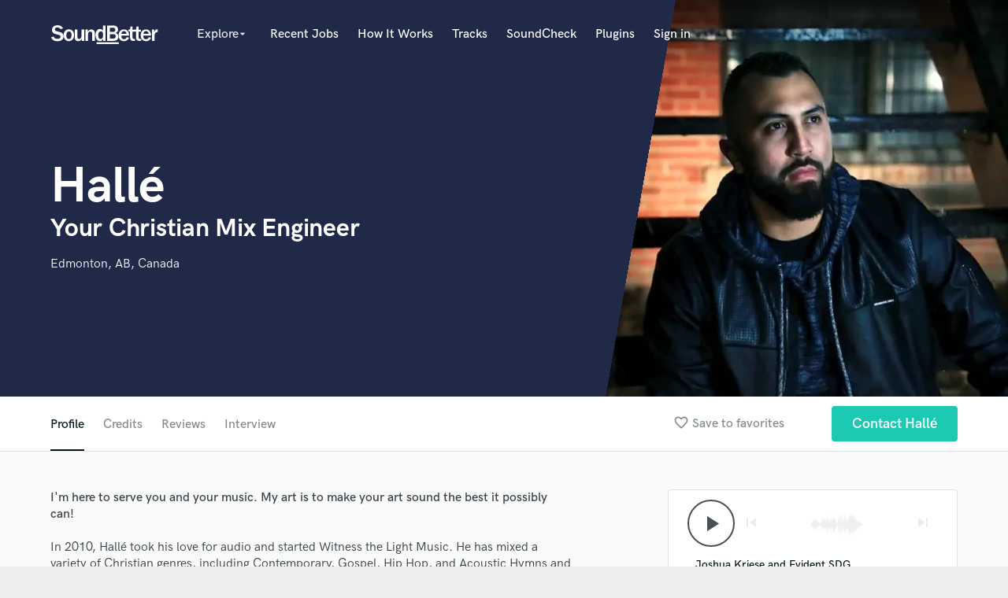

--- FILE ---
content_type: text/html; charset=utf-8
request_url: https://www.google.com/recaptcha/api2/anchor?ar=1&k=6Ldz1-ISAAAAAC-cNJnj4siHO0Gswu3die0mxASV&co=aHR0cHM6Ly9zb3VuZGJldHRlci5jb206NDQz&hl=en&v=N67nZn4AqZkNcbeMu4prBgzg&size=normal&anchor-ms=20000&execute-ms=30000&cb=6b27gapzctu2
body_size: 50366
content:
<!DOCTYPE HTML><html dir="ltr" lang="en"><head><meta http-equiv="Content-Type" content="text/html; charset=UTF-8">
<meta http-equiv="X-UA-Compatible" content="IE=edge">
<title>reCAPTCHA</title>
<style type="text/css">
/* cyrillic-ext */
@font-face {
  font-family: 'Roboto';
  font-style: normal;
  font-weight: 400;
  font-stretch: 100%;
  src: url(//fonts.gstatic.com/s/roboto/v48/KFO7CnqEu92Fr1ME7kSn66aGLdTylUAMa3GUBHMdazTgWw.woff2) format('woff2');
  unicode-range: U+0460-052F, U+1C80-1C8A, U+20B4, U+2DE0-2DFF, U+A640-A69F, U+FE2E-FE2F;
}
/* cyrillic */
@font-face {
  font-family: 'Roboto';
  font-style: normal;
  font-weight: 400;
  font-stretch: 100%;
  src: url(//fonts.gstatic.com/s/roboto/v48/KFO7CnqEu92Fr1ME7kSn66aGLdTylUAMa3iUBHMdazTgWw.woff2) format('woff2');
  unicode-range: U+0301, U+0400-045F, U+0490-0491, U+04B0-04B1, U+2116;
}
/* greek-ext */
@font-face {
  font-family: 'Roboto';
  font-style: normal;
  font-weight: 400;
  font-stretch: 100%;
  src: url(//fonts.gstatic.com/s/roboto/v48/KFO7CnqEu92Fr1ME7kSn66aGLdTylUAMa3CUBHMdazTgWw.woff2) format('woff2');
  unicode-range: U+1F00-1FFF;
}
/* greek */
@font-face {
  font-family: 'Roboto';
  font-style: normal;
  font-weight: 400;
  font-stretch: 100%;
  src: url(//fonts.gstatic.com/s/roboto/v48/KFO7CnqEu92Fr1ME7kSn66aGLdTylUAMa3-UBHMdazTgWw.woff2) format('woff2');
  unicode-range: U+0370-0377, U+037A-037F, U+0384-038A, U+038C, U+038E-03A1, U+03A3-03FF;
}
/* math */
@font-face {
  font-family: 'Roboto';
  font-style: normal;
  font-weight: 400;
  font-stretch: 100%;
  src: url(//fonts.gstatic.com/s/roboto/v48/KFO7CnqEu92Fr1ME7kSn66aGLdTylUAMawCUBHMdazTgWw.woff2) format('woff2');
  unicode-range: U+0302-0303, U+0305, U+0307-0308, U+0310, U+0312, U+0315, U+031A, U+0326-0327, U+032C, U+032F-0330, U+0332-0333, U+0338, U+033A, U+0346, U+034D, U+0391-03A1, U+03A3-03A9, U+03B1-03C9, U+03D1, U+03D5-03D6, U+03F0-03F1, U+03F4-03F5, U+2016-2017, U+2034-2038, U+203C, U+2040, U+2043, U+2047, U+2050, U+2057, U+205F, U+2070-2071, U+2074-208E, U+2090-209C, U+20D0-20DC, U+20E1, U+20E5-20EF, U+2100-2112, U+2114-2115, U+2117-2121, U+2123-214F, U+2190, U+2192, U+2194-21AE, U+21B0-21E5, U+21F1-21F2, U+21F4-2211, U+2213-2214, U+2216-22FF, U+2308-230B, U+2310, U+2319, U+231C-2321, U+2336-237A, U+237C, U+2395, U+239B-23B7, U+23D0, U+23DC-23E1, U+2474-2475, U+25AF, U+25B3, U+25B7, U+25BD, U+25C1, U+25CA, U+25CC, U+25FB, U+266D-266F, U+27C0-27FF, U+2900-2AFF, U+2B0E-2B11, U+2B30-2B4C, U+2BFE, U+3030, U+FF5B, U+FF5D, U+1D400-1D7FF, U+1EE00-1EEFF;
}
/* symbols */
@font-face {
  font-family: 'Roboto';
  font-style: normal;
  font-weight: 400;
  font-stretch: 100%;
  src: url(//fonts.gstatic.com/s/roboto/v48/KFO7CnqEu92Fr1ME7kSn66aGLdTylUAMaxKUBHMdazTgWw.woff2) format('woff2');
  unicode-range: U+0001-000C, U+000E-001F, U+007F-009F, U+20DD-20E0, U+20E2-20E4, U+2150-218F, U+2190, U+2192, U+2194-2199, U+21AF, U+21E6-21F0, U+21F3, U+2218-2219, U+2299, U+22C4-22C6, U+2300-243F, U+2440-244A, U+2460-24FF, U+25A0-27BF, U+2800-28FF, U+2921-2922, U+2981, U+29BF, U+29EB, U+2B00-2BFF, U+4DC0-4DFF, U+FFF9-FFFB, U+10140-1018E, U+10190-1019C, U+101A0, U+101D0-101FD, U+102E0-102FB, U+10E60-10E7E, U+1D2C0-1D2D3, U+1D2E0-1D37F, U+1F000-1F0FF, U+1F100-1F1AD, U+1F1E6-1F1FF, U+1F30D-1F30F, U+1F315, U+1F31C, U+1F31E, U+1F320-1F32C, U+1F336, U+1F378, U+1F37D, U+1F382, U+1F393-1F39F, U+1F3A7-1F3A8, U+1F3AC-1F3AF, U+1F3C2, U+1F3C4-1F3C6, U+1F3CA-1F3CE, U+1F3D4-1F3E0, U+1F3ED, U+1F3F1-1F3F3, U+1F3F5-1F3F7, U+1F408, U+1F415, U+1F41F, U+1F426, U+1F43F, U+1F441-1F442, U+1F444, U+1F446-1F449, U+1F44C-1F44E, U+1F453, U+1F46A, U+1F47D, U+1F4A3, U+1F4B0, U+1F4B3, U+1F4B9, U+1F4BB, U+1F4BF, U+1F4C8-1F4CB, U+1F4D6, U+1F4DA, U+1F4DF, U+1F4E3-1F4E6, U+1F4EA-1F4ED, U+1F4F7, U+1F4F9-1F4FB, U+1F4FD-1F4FE, U+1F503, U+1F507-1F50B, U+1F50D, U+1F512-1F513, U+1F53E-1F54A, U+1F54F-1F5FA, U+1F610, U+1F650-1F67F, U+1F687, U+1F68D, U+1F691, U+1F694, U+1F698, U+1F6AD, U+1F6B2, U+1F6B9-1F6BA, U+1F6BC, U+1F6C6-1F6CF, U+1F6D3-1F6D7, U+1F6E0-1F6EA, U+1F6F0-1F6F3, U+1F6F7-1F6FC, U+1F700-1F7FF, U+1F800-1F80B, U+1F810-1F847, U+1F850-1F859, U+1F860-1F887, U+1F890-1F8AD, U+1F8B0-1F8BB, U+1F8C0-1F8C1, U+1F900-1F90B, U+1F93B, U+1F946, U+1F984, U+1F996, U+1F9E9, U+1FA00-1FA6F, U+1FA70-1FA7C, U+1FA80-1FA89, U+1FA8F-1FAC6, U+1FACE-1FADC, U+1FADF-1FAE9, U+1FAF0-1FAF8, U+1FB00-1FBFF;
}
/* vietnamese */
@font-face {
  font-family: 'Roboto';
  font-style: normal;
  font-weight: 400;
  font-stretch: 100%;
  src: url(//fonts.gstatic.com/s/roboto/v48/KFO7CnqEu92Fr1ME7kSn66aGLdTylUAMa3OUBHMdazTgWw.woff2) format('woff2');
  unicode-range: U+0102-0103, U+0110-0111, U+0128-0129, U+0168-0169, U+01A0-01A1, U+01AF-01B0, U+0300-0301, U+0303-0304, U+0308-0309, U+0323, U+0329, U+1EA0-1EF9, U+20AB;
}
/* latin-ext */
@font-face {
  font-family: 'Roboto';
  font-style: normal;
  font-weight: 400;
  font-stretch: 100%;
  src: url(//fonts.gstatic.com/s/roboto/v48/KFO7CnqEu92Fr1ME7kSn66aGLdTylUAMa3KUBHMdazTgWw.woff2) format('woff2');
  unicode-range: U+0100-02BA, U+02BD-02C5, U+02C7-02CC, U+02CE-02D7, U+02DD-02FF, U+0304, U+0308, U+0329, U+1D00-1DBF, U+1E00-1E9F, U+1EF2-1EFF, U+2020, U+20A0-20AB, U+20AD-20C0, U+2113, U+2C60-2C7F, U+A720-A7FF;
}
/* latin */
@font-face {
  font-family: 'Roboto';
  font-style: normal;
  font-weight: 400;
  font-stretch: 100%;
  src: url(//fonts.gstatic.com/s/roboto/v48/KFO7CnqEu92Fr1ME7kSn66aGLdTylUAMa3yUBHMdazQ.woff2) format('woff2');
  unicode-range: U+0000-00FF, U+0131, U+0152-0153, U+02BB-02BC, U+02C6, U+02DA, U+02DC, U+0304, U+0308, U+0329, U+2000-206F, U+20AC, U+2122, U+2191, U+2193, U+2212, U+2215, U+FEFF, U+FFFD;
}
/* cyrillic-ext */
@font-face {
  font-family: 'Roboto';
  font-style: normal;
  font-weight: 500;
  font-stretch: 100%;
  src: url(//fonts.gstatic.com/s/roboto/v48/KFO7CnqEu92Fr1ME7kSn66aGLdTylUAMa3GUBHMdazTgWw.woff2) format('woff2');
  unicode-range: U+0460-052F, U+1C80-1C8A, U+20B4, U+2DE0-2DFF, U+A640-A69F, U+FE2E-FE2F;
}
/* cyrillic */
@font-face {
  font-family: 'Roboto';
  font-style: normal;
  font-weight: 500;
  font-stretch: 100%;
  src: url(//fonts.gstatic.com/s/roboto/v48/KFO7CnqEu92Fr1ME7kSn66aGLdTylUAMa3iUBHMdazTgWw.woff2) format('woff2');
  unicode-range: U+0301, U+0400-045F, U+0490-0491, U+04B0-04B1, U+2116;
}
/* greek-ext */
@font-face {
  font-family: 'Roboto';
  font-style: normal;
  font-weight: 500;
  font-stretch: 100%;
  src: url(//fonts.gstatic.com/s/roboto/v48/KFO7CnqEu92Fr1ME7kSn66aGLdTylUAMa3CUBHMdazTgWw.woff2) format('woff2');
  unicode-range: U+1F00-1FFF;
}
/* greek */
@font-face {
  font-family: 'Roboto';
  font-style: normal;
  font-weight: 500;
  font-stretch: 100%;
  src: url(//fonts.gstatic.com/s/roboto/v48/KFO7CnqEu92Fr1ME7kSn66aGLdTylUAMa3-UBHMdazTgWw.woff2) format('woff2');
  unicode-range: U+0370-0377, U+037A-037F, U+0384-038A, U+038C, U+038E-03A1, U+03A3-03FF;
}
/* math */
@font-face {
  font-family: 'Roboto';
  font-style: normal;
  font-weight: 500;
  font-stretch: 100%;
  src: url(//fonts.gstatic.com/s/roboto/v48/KFO7CnqEu92Fr1ME7kSn66aGLdTylUAMawCUBHMdazTgWw.woff2) format('woff2');
  unicode-range: U+0302-0303, U+0305, U+0307-0308, U+0310, U+0312, U+0315, U+031A, U+0326-0327, U+032C, U+032F-0330, U+0332-0333, U+0338, U+033A, U+0346, U+034D, U+0391-03A1, U+03A3-03A9, U+03B1-03C9, U+03D1, U+03D5-03D6, U+03F0-03F1, U+03F4-03F5, U+2016-2017, U+2034-2038, U+203C, U+2040, U+2043, U+2047, U+2050, U+2057, U+205F, U+2070-2071, U+2074-208E, U+2090-209C, U+20D0-20DC, U+20E1, U+20E5-20EF, U+2100-2112, U+2114-2115, U+2117-2121, U+2123-214F, U+2190, U+2192, U+2194-21AE, U+21B0-21E5, U+21F1-21F2, U+21F4-2211, U+2213-2214, U+2216-22FF, U+2308-230B, U+2310, U+2319, U+231C-2321, U+2336-237A, U+237C, U+2395, U+239B-23B7, U+23D0, U+23DC-23E1, U+2474-2475, U+25AF, U+25B3, U+25B7, U+25BD, U+25C1, U+25CA, U+25CC, U+25FB, U+266D-266F, U+27C0-27FF, U+2900-2AFF, U+2B0E-2B11, U+2B30-2B4C, U+2BFE, U+3030, U+FF5B, U+FF5D, U+1D400-1D7FF, U+1EE00-1EEFF;
}
/* symbols */
@font-face {
  font-family: 'Roboto';
  font-style: normal;
  font-weight: 500;
  font-stretch: 100%;
  src: url(//fonts.gstatic.com/s/roboto/v48/KFO7CnqEu92Fr1ME7kSn66aGLdTylUAMaxKUBHMdazTgWw.woff2) format('woff2');
  unicode-range: U+0001-000C, U+000E-001F, U+007F-009F, U+20DD-20E0, U+20E2-20E4, U+2150-218F, U+2190, U+2192, U+2194-2199, U+21AF, U+21E6-21F0, U+21F3, U+2218-2219, U+2299, U+22C4-22C6, U+2300-243F, U+2440-244A, U+2460-24FF, U+25A0-27BF, U+2800-28FF, U+2921-2922, U+2981, U+29BF, U+29EB, U+2B00-2BFF, U+4DC0-4DFF, U+FFF9-FFFB, U+10140-1018E, U+10190-1019C, U+101A0, U+101D0-101FD, U+102E0-102FB, U+10E60-10E7E, U+1D2C0-1D2D3, U+1D2E0-1D37F, U+1F000-1F0FF, U+1F100-1F1AD, U+1F1E6-1F1FF, U+1F30D-1F30F, U+1F315, U+1F31C, U+1F31E, U+1F320-1F32C, U+1F336, U+1F378, U+1F37D, U+1F382, U+1F393-1F39F, U+1F3A7-1F3A8, U+1F3AC-1F3AF, U+1F3C2, U+1F3C4-1F3C6, U+1F3CA-1F3CE, U+1F3D4-1F3E0, U+1F3ED, U+1F3F1-1F3F3, U+1F3F5-1F3F7, U+1F408, U+1F415, U+1F41F, U+1F426, U+1F43F, U+1F441-1F442, U+1F444, U+1F446-1F449, U+1F44C-1F44E, U+1F453, U+1F46A, U+1F47D, U+1F4A3, U+1F4B0, U+1F4B3, U+1F4B9, U+1F4BB, U+1F4BF, U+1F4C8-1F4CB, U+1F4D6, U+1F4DA, U+1F4DF, U+1F4E3-1F4E6, U+1F4EA-1F4ED, U+1F4F7, U+1F4F9-1F4FB, U+1F4FD-1F4FE, U+1F503, U+1F507-1F50B, U+1F50D, U+1F512-1F513, U+1F53E-1F54A, U+1F54F-1F5FA, U+1F610, U+1F650-1F67F, U+1F687, U+1F68D, U+1F691, U+1F694, U+1F698, U+1F6AD, U+1F6B2, U+1F6B9-1F6BA, U+1F6BC, U+1F6C6-1F6CF, U+1F6D3-1F6D7, U+1F6E0-1F6EA, U+1F6F0-1F6F3, U+1F6F7-1F6FC, U+1F700-1F7FF, U+1F800-1F80B, U+1F810-1F847, U+1F850-1F859, U+1F860-1F887, U+1F890-1F8AD, U+1F8B0-1F8BB, U+1F8C0-1F8C1, U+1F900-1F90B, U+1F93B, U+1F946, U+1F984, U+1F996, U+1F9E9, U+1FA00-1FA6F, U+1FA70-1FA7C, U+1FA80-1FA89, U+1FA8F-1FAC6, U+1FACE-1FADC, U+1FADF-1FAE9, U+1FAF0-1FAF8, U+1FB00-1FBFF;
}
/* vietnamese */
@font-face {
  font-family: 'Roboto';
  font-style: normal;
  font-weight: 500;
  font-stretch: 100%;
  src: url(//fonts.gstatic.com/s/roboto/v48/KFO7CnqEu92Fr1ME7kSn66aGLdTylUAMa3OUBHMdazTgWw.woff2) format('woff2');
  unicode-range: U+0102-0103, U+0110-0111, U+0128-0129, U+0168-0169, U+01A0-01A1, U+01AF-01B0, U+0300-0301, U+0303-0304, U+0308-0309, U+0323, U+0329, U+1EA0-1EF9, U+20AB;
}
/* latin-ext */
@font-face {
  font-family: 'Roboto';
  font-style: normal;
  font-weight: 500;
  font-stretch: 100%;
  src: url(//fonts.gstatic.com/s/roboto/v48/KFO7CnqEu92Fr1ME7kSn66aGLdTylUAMa3KUBHMdazTgWw.woff2) format('woff2');
  unicode-range: U+0100-02BA, U+02BD-02C5, U+02C7-02CC, U+02CE-02D7, U+02DD-02FF, U+0304, U+0308, U+0329, U+1D00-1DBF, U+1E00-1E9F, U+1EF2-1EFF, U+2020, U+20A0-20AB, U+20AD-20C0, U+2113, U+2C60-2C7F, U+A720-A7FF;
}
/* latin */
@font-face {
  font-family: 'Roboto';
  font-style: normal;
  font-weight: 500;
  font-stretch: 100%;
  src: url(//fonts.gstatic.com/s/roboto/v48/KFO7CnqEu92Fr1ME7kSn66aGLdTylUAMa3yUBHMdazQ.woff2) format('woff2');
  unicode-range: U+0000-00FF, U+0131, U+0152-0153, U+02BB-02BC, U+02C6, U+02DA, U+02DC, U+0304, U+0308, U+0329, U+2000-206F, U+20AC, U+2122, U+2191, U+2193, U+2212, U+2215, U+FEFF, U+FFFD;
}
/* cyrillic-ext */
@font-face {
  font-family: 'Roboto';
  font-style: normal;
  font-weight: 900;
  font-stretch: 100%;
  src: url(//fonts.gstatic.com/s/roboto/v48/KFO7CnqEu92Fr1ME7kSn66aGLdTylUAMa3GUBHMdazTgWw.woff2) format('woff2');
  unicode-range: U+0460-052F, U+1C80-1C8A, U+20B4, U+2DE0-2DFF, U+A640-A69F, U+FE2E-FE2F;
}
/* cyrillic */
@font-face {
  font-family: 'Roboto';
  font-style: normal;
  font-weight: 900;
  font-stretch: 100%;
  src: url(//fonts.gstatic.com/s/roboto/v48/KFO7CnqEu92Fr1ME7kSn66aGLdTylUAMa3iUBHMdazTgWw.woff2) format('woff2');
  unicode-range: U+0301, U+0400-045F, U+0490-0491, U+04B0-04B1, U+2116;
}
/* greek-ext */
@font-face {
  font-family: 'Roboto';
  font-style: normal;
  font-weight: 900;
  font-stretch: 100%;
  src: url(//fonts.gstatic.com/s/roboto/v48/KFO7CnqEu92Fr1ME7kSn66aGLdTylUAMa3CUBHMdazTgWw.woff2) format('woff2');
  unicode-range: U+1F00-1FFF;
}
/* greek */
@font-face {
  font-family: 'Roboto';
  font-style: normal;
  font-weight: 900;
  font-stretch: 100%;
  src: url(//fonts.gstatic.com/s/roboto/v48/KFO7CnqEu92Fr1ME7kSn66aGLdTylUAMa3-UBHMdazTgWw.woff2) format('woff2');
  unicode-range: U+0370-0377, U+037A-037F, U+0384-038A, U+038C, U+038E-03A1, U+03A3-03FF;
}
/* math */
@font-face {
  font-family: 'Roboto';
  font-style: normal;
  font-weight: 900;
  font-stretch: 100%;
  src: url(//fonts.gstatic.com/s/roboto/v48/KFO7CnqEu92Fr1ME7kSn66aGLdTylUAMawCUBHMdazTgWw.woff2) format('woff2');
  unicode-range: U+0302-0303, U+0305, U+0307-0308, U+0310, U+0312, U+0315, U+031A, U+0326-0327, U+032C, U+032F-0330, U+0332-0333, U+0338, U+033A, U+0346, U+034D, U+0391-03A1, U+03A3-03A9, U+03B1-03C9, U+03D1, U+03D5-03D6, U+03F0-03F1, U+03F4-03F5, U+2016-2017, U+2034-2038, U+203C, U+2040, U+2043, U+2047, U+2050, U+2057, U+205F, U+2070-2071, U+2074-208E, U+2090-209C, U+20D0-20DC, U+20E1, U+20E5-20EF, U+2100-2112, U+2114-2115, U+2117-2121, U+2123-214F, U+2190, U+2192, U+2194-21AE, U+21B0-21E5, U+21F1-21F2, U+21F4-2211, U+2213-2214, U+2216-22FF, U+2308-230B, U+2310, U+2319, U+231C-2321, U+2336-237A, U+237C, U+2395, U+239B-23B7, U+23D0, U+23DC-23E1, U+2474-2475, U+25AF, U+25B3, U+25B7, U+25BD, U+25C1, U+25CA, U+25CC, U+25FB, U+266D-266F, U+27C0-27FF, U+2900-2AFF, U+2B0E-2B11, U+2B30-2B4C, U+2BFE, U+3030, U+FF5B, U+FF5D, U+1D400-1D7FF, U+1EE00-1EEFF;
}
/* symbols */
@font-face {
  font-family: 'Roboto';
  font-style: normal;
  font-weight: 900;
  font-stretch: 100%;
  src: url(//fonts.gstatic.com/s/roboto/v48/KFO7CnqEu92Fr1ME7kSn66aGLdTylUAMaxKUBHMdazTgWw.woff2) format('woff2');
  unicode-range: U+0001-000C, U+000E-001F, U+007F-009F, U+20DD-20E0, U+20E2-20E4, U+2150-218F, U+2190, U+2192, U+2194-2199, U+21AF, U+21E6-21F0, U+21F3, U+2218-2219, U+2299, U+22C4-22C6, U+2300-243F, U+2440-244A, U+2460-24FF, U+25A0-27BF, U+2800-28FF, U+2921-2922, U+2981, U+29BF, U+29EB, U+2B00-2BFF, U+4DC0-4DFF, U+FFF9-FFFB, U+10140-1018E, U+10190-1019C, U+101A0, U+101D0-101FD, U+102E0-102FB, U+10E60-10E7E, U+1D2C0-1D2D3, U+1D2E0-1D37F, U+1F000-1F0FF, U+1F100-1F1AD, U+1F1E6-1F1FF, U+1F30D-1F30F, U+1F315, U+1F31C, U+1F31E, U+1F320-1F32C, U+1F336, U+1F378, U+1F37D, U+1F382, U+1F393-1F39F, U+1F3A7-1F3A8, U+1F3AC-1F3AF, U+1F3C2, U+1F3C4-1F3C6, U+1F3CA-1F3CE, U+1F3D4-1F3E0, U+1F3ED, U+1F3F1-1F3F3, U+1F3F5-1F3F7, U+1F408, U+1F415, U+1F41F, U+1F426, U+1F43F, U+1F441-1F442, U+1F444, U+1F446-1F449, U+1F44C-1F44E, U+1F453, U+1F46A, U+1F47D, U+1F4A3, U+1F4B0, U+1F4B3, U+1F4B9, U+1F4BB, U+1F4BF, U+1F4C8-1F4CB, U+1F4D6, U+1F4DA, U+1F4DF, U+1F4E3-1F4E6, U+1F4EA-1F4ED, U+1F4F7, U+1F4F9-1F4FB, U+1F4FD-1F4FE, U+1F503, U+1F507-1F50B, U+1F50D, U+1F512-1F513, U+1F53E-1F54A, U+1F54F-1F5FA, U+1F610, U+1F650-1F67F, U+1F687, U+1F68D, U+1F691, U+1F694, U+1F698, U+1F6AD, U+1F6B2, U+1F6B9-1F6BA, U+1F6BC, U+1F6C6-1F6CF, U+1F6D3-1F6D7, U+1F6E0-1F6EA, U+1F6F0-1F6F3, U+1F6F7-1F6FC, U+1F700-1F7FF, U+1F800-1F80B, U+1F810-1F847, U+1F850-1F859, U+1F860-1F887, U+1F890-1F8AD, U+1F8B0-1F8BB, U+1F8C0-1F8C1, U+1F900-1F90B, U+1F93B, U+1F946, U+1F984, U+1F996, U+1F9E9, U+1FA00-1FA6F, U+1FA70-1FA7C, U+1FA80-1FA89, U+1FA8F-1FAC6, U+1FACE-1FADC, U+1FADF-1FAE9, U+1FAF0-1FAF8, U+1FB00-1FBFF;
}
/* vietnamese */
@font-face {
  font-family: 'Roboto';
  font-style: normal;
  font-weight: 900;
  font-stretch: 100%;
  src: url(//fonts.gstatic.com/s/roboto/v48/KFO7CnqEu92Fr1ME7kSn66aGLdTylUAMa3OUBHMdazTgWw.woff2) format('woff2');
  unicode-range: U+0102-0103, U+0110-0111, U+0128-0129, U+0168-0169, U+01A0-01A1, U+01AF-01B0, U+0300-0301, U+0303-0304, U+0308-0309, U+0323, U+0329, U+1EA0-1EF9, U+20AB;
}
/* latin-ext */
@font-face {
  font-family: 'Roboto';
  font-style: normal;
  font-weight: 900;
  font-stretch: 100%;
  src: url(//fonts.gstatic.com/s/roboto/v48/KFO7CnqEu92Fr1ME7kSn66aGLdTylUAMa3KUBHMdazTgWw.woff2) format('woff2');
  unicode-range: U+0100-02BA, U+02BD-02C5, U+02C7-02CC, U+02CE-02D7, U+02DD-02FF, U+0304, U+0308, U+0329, U+1D00-1DBF, U+1E00-1E9F, U+1EF2-1EFF, U+2020, U+20A0-20AB, U+20AD-20C0, U+2113, U+2C60-2C7F, U+A720-A7FF;
}
/* latin */
@font-face {
  font-family: 'Roboto';
  font-style: normal;
  font-weight: 900;
  font-stretch: 100%;
  src: url(//fonts.gstatic.com/s/roboto/v48/KFO7CnqEu92Fr1ME7kSn66aGLdTylUAMa3yUBHMdazQ.woff2) format('woff2');
  unicode-range: U+0000-00FF, U+0131, U+0152-0153, U+02BB-02BC, U+02C6, U+02DA, U+02DC, U+0304, U+0308, U+0329, U+2000-206F, U+20AC, U+2122, U+2191, U+2193, U+2212, U+2215, U+FEFF, U+FFFD;
}

</style>
<link rel="stylesheet" type="text/css" href="https://www.gstatic.com/recaptcha/releases/N67nZn4AqZkNcbeMu4prBgzg/styles__ltr.css">
<script nonce="l3r6p6Ase_qd9eLDXo8xng" type="text/javascript">window['__recaptcha_api'] = 'https://www.google.com/recaptcha/api2/';</script>
<script type="text/javascript" src="https://www.gstatic.com/recaptcha/releases/N67nZn4AqZkNcbeMu4prBgzg/recaptcha__en.js" nonce="l3r6p6Ase_qd9eLDXo8xng">
      
    </script></head>
<body><div id="rc-anchor-alert" class="rc-anchor-alert"></div>
<input type="hidden" id="recaptcha-token" value="[base64]">
<script type="text/javascript" nonce="l3r6p6Ase_qd9eLDXo8xng">
      recaptcha.anchor.Main.init("[\x22ainput\x22,[\x22bgdata\x22,\x22\x22,\[base64]/[base64]/[base64]/[base64]/[base64]/[base64]/KGcoTywyNTMsTy5PKSxVRyhPLEMpKTpnKE8sMjUzLEMpLE8pKSxsKSksTykpfSxieT1mdW5jdGlvbihDLE8sdSxsKXtmb3IobD0odT1SKEMpLDApO08+MDtPLS0pbD1sPDw4fFooQyk7ZyhDLHUsbCl9LFVHPWZ1bmN0aW9uKEMsTyl7Qy5pLmxlbmd0aD4xMDQ/[base64]/[base64]/[base64]/[base64]/[base64]/[base64]/[base64]\\u003d\x22,\[base64]\\u003d\\u003d\x22,\[base64]/J3LCh3/[base64]/[base64]/Dq8OGPsKhw7ZbQmbCqQAKWMO4w7DCvMKLw4zCqsKHwq3CksOZNhzChsKNbcKywpbCmQZPMMOOw5rCk8KGwo/CokvCsMOBDCZaTMOYG8Ksaj5iTcOYOg/ChsKlEgQ9w58fcnNSwp/CicOEwpjCtcOpaQpswoMjwrc7w7fDsxYXwrUowoHCiMOtWcKnw7bCgnDCiMKrOjYgVsKPw73Co3w0SS/Dqk/CqThIwpfDgcKnRDnDlCMaEMOewrHDtGDDs8Olw4dlwqdvcW8GHlQLw7nCgMKPwp1vPVvDiwPDjsOew4fDuRbDnMKmCRvDicKaFcKlE8KyworCnybCh8KSw6nDqA7Dr8OAw4TCssKCwqsJw64fUsOFfB3Ct8OKwrXCp1rCksO/w7/DlC0UFcOgw7HDlAvDt3bDl8KaA2XDjDbCtsOzZF3ClmYAAsKAwprDmwEZXibCgcKzw543flkCwrTDjT3Ck38hJGdDw6fCki1ibWFFFCTChHBww5vDhkHDmwTDq8KIwrDDtmsQwodmV8Oaw5PDk8K4wpfDql8Twqlfw5DDssKPKVgzwrzDhsOcwrvCtSnCoMO/BTdQwq9nfxEzwpnDjk4lw6Nuw6QybMKNW2IVwp14CcOcw58nIsKwwq7Cq8OGwqQZw5DCgMOacsKsw6LDjcO6FcO0YMK7w7YxwpvDpxFFJWTCjx5TJkfDmsK/wrnDssOowqvCgMOowoXCuUJIw4PDp8KXw5PDvBF+N8KcUjUGVwXDkm/[base64]/DoUHDhMKZwojDtCQ3w59mw7rCpSjCm8O/wpZCZ8KhwrbDvMOVKBnCkR4cwq3CnDcAV8KfwolFXUPDiMOCUHzCv8KlC8K1TcKVL8K8DynCkcK+woDDjMKEw4TClnNFw5RAw4JqwoAUUMOwwrYoPDjCu8O7ZyfChiEmPRIxEQLDlsKlwpnCmsO6wpDDs1zDvRM+Gg/CgDtXV8Klw6jDqsOvwqjCpMOaJ8O4aTjDv8KWw7Q/w6RMIsOdeMOqYcKrwp1FKDJmQMKoYMOEwqrCsUBOC1bDtsOvKzJWdcKXecOjCAF/KMKkwo91w5FkO2XCqk89wprDtRBQVA1rw4LDvMKewr4mIHvDosOXwokxfBp/w50kw7NoHcKpYQTCj8O3wq7CsT8NI8OgwosWwqIzdMK1IcO0wolKO0giNMKlwrDCuA7CgiQEwqF/w7jCncKxw5RNVE/Ck0t8w6AVwp/[base64]/w5jDg8KtwoMiDmXDuS/Dg8OBLD3DusOVwrE1E8OZwp/[base64]/DoGoQwrhlNm7CvsOvwrxdwr15w5odwrfCpRfDmsOXIhDDnm0uGTHDlcOXw5LChsKWSmx/w53Dt8KqwpZIw7Q1w7N3O2TDvmrDvsKowpjDk8KEw4gnwqvCuE3CoRAZw5rCmsKXXB9sw4IGw5XCkmMTW8OBVMO/VMOMUsOdwrjDt3DCtsONw5fDm244C8KLD8O5IE3DmjF/[base64]/Dpw4aw4I5w5PCjEYGw4HCl8K4wrHDnjvDoWvDqx7ClEoiw53Ct2Y6K8KldQnDqsOTX8KMw5vCjGkQecOmZUjCm2vDoEwow4Azw5LCoznDsGjDnWzCh3RHRMOMAsKlesK/eSPDkcKqw6t9wobCjsO/wrPCosKrw4jCr8OrwrfDp8OAw4cRMnF7V1DCq8KQFXxHwoI/wr9ywpzCmzHCqcOiIHbCkg3CmXHCpm5nbgrDpRMBfhJHwqs5w5xhYCnDisK3w73DmsOJTRdcw6R0AsKCw6IywqJYUMKAw5jCpRwmw5h0wqDDoQhuw5B/w67DpDHDn3bCkcOTw6bCrsKSNMO0w7fDlHMkw6gDwoN/wptgacOGw7pzBVN5DgbDk0LCtcOww5TCvzbDjMK7MzPDmMKfw5zCrcOGw5rCssK3w78xwpgEwpBZagNTw5xqwpEOwrrDmXXCr2ATDChywoPCiDNvw6PCvsO/w5fDiBA9KsOnw7YPw6/DvcO3acOCFBfCkCbCiW3CuSIlw75PwqHDkhAEYMOPWcO/csOfw4ZYPU9WMQTDlcOkQngMwqLCnlzDpy/CkMOUSsKww5kFwr9twoQOw7XCkgvCpgQqZR5sR3rCmB3CpB/DuGRpH8OPwqMvw6fDkFfCpsKZwqbDiMKrbFDDv8Odwr09wqHDkcKjwrU7asKbR8Otwq/CvMOxw4pgw5QeBcK2wq3CmMO+EcKaw7I1G8K/wo5QSDnDqivDkMO3bsO7SsO0wrfCkDA5XsOUe8OpwqN8w7Buw7Znw7FJAsOlXEDCsl44w4I0WFlbFmHCrMK/[base64]/w7HDlVnCrcKzw7g3w4MswqEALcO8wq0Iw7Ucw7vDvnFDOcKFwrwFw7NmwpvDsVd2bVDCjcOebzUbw4zCpsO6wr/CtEjCtsOCOFFeYmNow7s5wrLDm0zCtEs8w693X2LCr8KqRcOQZcK6wobDocKfwpDCvxrChz0Lw6XCmcK1wqlCOsKsKmbDtMOzc0XCpmx6w7QJwp40F1DCnnNswr3CkMK3wqI1w50JwqXCtU18ScKJwpYfwoVYw7UIdS/CqXDDtSBZw7LChsKiw5TCgX4QwpdaOhzDjRbDiMKKdMOhwpPDgG3CjMOrwpVywpkPwoxcHFHCuwgqKMOTw4QRSFfDocKBwoh/w7sbP8KveMKBbA9owpJswrp8w4Iywoh5w6U9w7fDqcKmGcK1RcOUwoY+YcKdW8Omwq9BwoHDgMOYw5zDlz3Dq8O8OiAnXMKMworDoMOnP8O/[base64]/UsKtw5Y6fFfDsS/Djm3DtcO4w6fCiyIjw5vDr0nCtETDqsK3NcK4a8KywrbCpsOqd8K8w6zCqMKJFcKhw7xPwrYRAcOFNcKBQsO5w40seFrClsO3w5TDnkxPUl/CjMOsf8O/woh+N8O+w4DDv8K+wpHClMKYwr/Cky3DvsO9WsKYJMKobsOYwogNOcOmwogvw7Zpw54bSGrDksKwHcOeEFPDmcKsw77CvX8ywqY/AlouwpbDkRzCl8KWw5EcwqNZPmPCvcOpQcKpTzs2M8O6w77CvFnDpGnCt8KBV8K3w4Zvw5HDvHg3w71dwovDvsO8dD40w4BVHMKlEsOjEDRFw7fDlcOyeA5Hwp/CoW0jw7lEMsKywqpkwrFNw6QOP8K6w5I9w5kwXyBnTsOcwr4swoTCqCooVkvClht+wofCvMOOw6AAw57CsVFODMOOdsK3fWsEwpw8w6vDlcOmD8O4wqoywoMdJsKVwoAlXxg7YsKqB8K8w5bDh8ORFcOYRFnDsnohGSAHWWZowr7CtMO7DcKECsOWw5/[base64]/w6J6woHCksO3w7XCt8O7wr3CkcOKBXfDhQUKw6hywofDqsKGQEbCqnhXw7cxw6LDosKbw6TDnEFkwo/Cizd+woUvVAfDlcKTw6LDksO2AhpaZXlMwqnCisOHNkHCoSBTw67DuENMwrTDrsO0ZlLDmzjCrWTCpQXCn8KwWsKrwroOHcK6QMOpw68ZRMK/wpN/[base64]/YcKOCn9TwptyVsOMwoHCicKsWzdnw4luw6nCoUjCscKqw7g9HQTCpcKtw4zCiglyYcKxwrfDl0HDpcKIw5J1w45xZ1DCpsKkwo/[base64]/Dpi7CocOUw63CsTEvasOQw7vCiMOkGVTDpcO5wqEYwqrDmsKgMMOmw7zDlMKPwpbCosORw7DDqMOHE8OwwqDDo3JMY0HCkMKVw6HDgMOwDRwVMsKdeG5fwpU1w6HDmsO0woLCo1nCh1QUw4ZXKsKLA8OEeMKDwqsUw7HDpH8cw4xuw4/[base64]/[base64]/[base64]/[base64]/DpW50w5ESJcKdw6LCnMOFw4x6G8Oiw5vCgAHCiXYxAFojw7gkUG/[base64]/CuEXCuTzCtsKLSMORw5DCiS10w6shw4gqwrdEwq5nw4pFw6YPwpjCkkPClDTCtEPCmV5rwr1Ha8KIwpJSBDBuHw4mwpBrw7MOw7LCl1IbMcKiasKUAMOSwr3CgFJ5OsOKwqvCtsKQw4LCt8KJw7PDviJHwpU8TRHCk8OIwrF3E8KQAnBJwo56Y8OGwoLDlTgpwrjDvm/DuMOkwqoRHmnCm8Kawq8MGTzDmMOJWcOBZMK/woBXw7VmdAvDocO1CMOWFMOQM27DgVsWw7LClcOWTFnCgTzDkXRNw6TDhylbJ8K9N8OVwqTDjV40wrjClHDDp1jDulDDr0jDoj3DkcK/w4pXe8KYIXHDtj3Cl8OZc8OrUUTDkUzCglHDkSrDncK8GSE2wq0Ew5nCvsO6w5DDsz7Cr8O/w5PDkMO1VyvDpirCpcOufcK8fcKIBcKYIcK9wrHDksOPw5wYIQPCuzXDvsO6T8KOw7rCh8OcAn8HdMOKw51sTyg/woReJB7CsMOkJ8ONwqIldsOlw4xzw5nDjsK6w5nDjMKCwrLCscORah/CjgkawoLDszPCjGLDnMKcAMOJw750BsKGwpZqNMOvw4x3OFw/w5cNwofCjsKjwq/Dl8KDXzQNDsOvwoTCn0fCk8OEZsKWwqnDocObwqvCshDDlsOdwo5LAcOHBUInJMO/aHnDlV40ccOfKMK5wrB8YsOjwp/[base64]/[base64]/DjcOEJ8OgKsKPUVIbViohGMOFw5ckCgjDlsKtTcKfRMKOwpPCrMOswoB+GcKpDcK6HWFHdMKgWsKdGcK7wrY3OsOTwpHDjsO6Vk7DjW/DjMKNH8KawpYXw5HDl8Omw4HDucK1C1LDgcOnAmvDncKTw57ChsK4YnXDrcK9UcO+wpc9wqHCt8KGYyPCv0MhbMK2woDCgD7DoGh8a3zDi8OdRHrCnn3Ci8OqEyI/GHjDhh3CksKJRBfDrk/DjcObfsOgw7QSw5vDvsOJwqlWw7bDiiprwrzCnhzCrwbDl8O4w4VAXC/Cs8KAw5PCu0/[base64]/wqwHOXE0WcOQE8O1wo/Ch8KQIAnCkBhlIyXDtj3DrU/CisKKP8KOWx7CgDB5MMOGw4vDucKBwqEGTGM5wp4teCrCt29owpAGwq1zwqjClFnCmMORwqXDtw3DvVJYwq7ClcKKJMK1S3/Dv8OYwrtmw7PDtjM/S8K2RsOuwpISw696wrI/HsKefDkUwpPCvcK0w7PCtXbDs8K5wrMBw5cyUXAKwrsmdGpDIsKcwp/[base64]/KEPDt1bCi3vDkUwiw6XDqMOBRsKvwo3Dh8Ogw7fDhW8hw53DqnLDsDbCsjV2w55nw5zDocOYwq/Dm8OoZMKtw77Dq8OGwprDi1hjOCnCs8OcQcOPwoQmJn9nw69GV0nDosOlwqjDmMOLFWbCtRDDp0TChMONwpsATQ/DnMOqw5VfwpnDr0UkasKNw40PazvDhnpMwp/CtsOEHcKiZMKawpYlY8O/w53DiMO7w6ZIY8Kfw5XDlDtnQ8OYw6DClEvCg8KUfFV1U8OOBMKFw5NKJMKIwr0tWFgZw5Y2wqELw67CikLDnMKVM2oiw5RAw6kvwp5Cw6FhN8KCc8KMc8OFwrYcw5wZwrfDmm8pwod1w6nDqwPCjiNYdhFqwphxdMOUw6PCmMO4wq/[base64]/Cn8KYSxfDqwnCrmw5wpnDrDtXfcKNwrzCsTrCgUtawpwiwqHDjWPCgTDDs0fDlMOJAMOSw59vfcKjMl7DhMKBw6DDoi5VNMKKwqLDtVDCqXNZP8K0Ym7DmcKmcxjCji3DiMKjT8Orwqp7BgLCuyPCvz5uw6LDqXHDoMOIwpcINxB/VwNadw8MPMOXw6MmfWPDtMOKw5bDqMO1w4fDvl7Dj8Kpw4XDl8OYw40sYUrDuWdZw7LDn8OJBcO5w5/DqnrCpFgaw5AxwogyMMOVwonCgsOOEQt3DBDDqBp2wpPDl8KIw7lCaVXDlGAEw5t/Z8K6woDChkUOw6Q0dcOWwosjwrwGTT9hwogTMzUqIRfCiMOAw7A5wozCkHAgJMKVZ8K8wpsTBDnCjxZfw4p0QMOBwoh7IlHDlsOzwpcaZ1Mbw6jDgRI/VF5DwpU5S8KdesKPL1ZiG8O7LwLCn2vCqQd3ByB+CMOUw57CqBRYw6o/WWs6wpMkaR7DvVbCqsOoQQJ4aMOPXsOJwrkDw7XCicKmZDVvwpzCg1B7wr4yP8OXWDMldCZ4RsKiw6fDoMO6w4DCusOHw45XwrxnShfDmMK8clXCvRttwps4WMKtwrfCm8KFw7PDgsOcw6wowpkrwq/[base64]/wobCncOUbBfDt8K9wqbCshgmw5lRwq7DsR3DrVrDhcO3w4vCvHgaXGJiwqNXIUzDr0bCnWdMDH5MScKbXMKlwoPCvEA0FyDChMO7woLDqXXDocKZw5rDkCpuw6lUYsObCwZbNsOOb8Oww4/ChQvCnnh/MU3Cu8K8HUECbgZSw4fDjsOfGMOdw48Gw6E3M1tCU8KKbsKVw6rDo8KnM8KUwrAPw7PCpynDocKow7vDs0EOw7Ibw6zDiMK1JXY+JMODPcKAUMO9wotUw7osKSzDu3c4D8KkwrEtwpLDhzjCowDDnQfCocOzwqfDgMO6ehkULMOFw5DDpsOBw6nCicOSdHzCvF/Ds8ObWMKlwoJnwrfCksKcwoYBw5AOcWg4wqrCmsOyUMOYw5huwqfDv0LCpBXCk8Odw6nDksO+esKtwr81wr7CtsO9wowwwpDDpjHDuUjDrWoPwpPCgW7DrSNtV8K1T8O7w5xjw6PDs8OGdcKRCndIcsK4w4TDtcOEw6vDucK5w77ChcOsf8KkFT/[base64]/[base64]/DrMOoRVpNGMKkwowvw6/CkMOmH8OSw73Cu8KZw5JAZXF3wq/CjivCh8KBwqvCoMK5FsOVwp3DrTpaw7HDsFo0wpzDjm0rw7ITwrPDoGxrwqgfwp/CnsKfZD/DsmXCgCHCsSEnw7zDiU/DoxrDtHfDo8KRw5TCv34qbsOJwrfDpxNVwo7Dh0bCgXjCqsKeXMKpWUfCgsOxw6PDj0rDlRVwwoZHwr/CsMOoKsKNAcOkccODw6tuw6Fxw5kgwpUww5/Cj3TDl8K+wqHDjcKtw4PDrMOVw51XBhfDjVFKw51EGsOjwrRfd8O6Rz1OwqIwwpJywqzDjHvDhjvCnl/[base64]/wrzDsA1sNMObWzjDqMKPwqXCo8OfwqLDtcO2w5XDuiDDssO9NsKdwqB3w4vCmnbDu1HDvA8fw5lMVsKlHG/[base64]/Dphs0w4ltwq4Mw5F/[base64]/[base64]/[base64]/CgMOScj7Cm8OUwoMUw49Iw7LDkVpLw64xfVg0w5jCnB4LJW9Yw7TDp3JKY03DtcKlUgDCm8Kpwqwew60QXsKlfThnZ8O1HX0iw6NrwqI/w6DDj8Ohwp8tOQdpwpR5E8OqwofCmm9KTANEw65PInjClMKkwodYwoQfwo7CrcKaw7hsw4hhwpTDpMKcw53DpUXDscKHRzJNInx3wq54woBte8Ojw7TDiB8sZgrDhsKnwpNvwpEsQsKcw6RVfVzCgSF1woZ9wrbCvD7DgAg0w4PDuEHCnTnCrMOzw4o5OyE/w7F9G8KLU8Kkw7PCqG7Cs0rCkxzDtsOUw6/[base64]/DlVhSU8KwwrVMwq3CqcKow7rCrnjDkcKpw49kYj3DgsOFw7fCjU/[base64]/CrsOnw5duSnEMHcOxw4ReLMKmd8OhUxPDoFVbw5XCg1LCmcKGEF/Dl8OfwqzCkEIxwrTCj8KxQcOcwpjCoEUZKwzCp8KAw6TCucK/JylZbw82dcKvw6jCrsK8w4/Cg3/DlBDDrsKAw63DulBpYcKySMO4aw0PVsO4wr9hwo9ISlXDsMKdbSwQd8KLwpDDhkVqw5VbV081GhPCqmbCtMKOw4TDh8OZHAXDosK0w43DmsKYGQVhB2XCm8OKQ1nCgUE/w71CwqhxC3nDpMOmw65TP0c5A8Ojw7waF8K+w6hcH01bKQLDlQQqdsONwok6wpbCvV/[base64]/CpyzCjMKHdcKaKW0Hw4vCrsKyw74fKMKQw7zCpz7DmMKKMcKpw5J3wrfChMKBwqbCgSswwpIuw43Dt8O4McKrw7/Cr8O/[base64]/CgsKWw4PCs8K7w5/CgA0NP8OTHUPDkC5pwpnCkcOdbsOwwqPDqSLDpMKjwo5EOcKVwqjDi8OnSyo4ccKOw4bCuFJbU1Jwwo/DisKMwp1LeT/CtsOsw6/DjMOywoPCvB0+w6Rew4DDlTbDmMOGfiwWCmxBw65DfsKow7Aufm7DnsKkwoTDkUh7EcK2BMK8w7U/w752BsKVS23DhylOIcOPw4hYwpwdWHV9wp0KTXbCrTLDucKbw5pQMsK0dEHDlcOBw6vCpi3Cm8Obw7TCg8OBY8ORIhjCqsKAw7TCoB4EI0fDvnHDmh/Du8KhMn1ZQMKxEsOZKXE1AzQKw7NGZFPCm2gsImVFfMOJfxjCv8O4wrPDuDsHCMObYx7CgzvDjcKTHmhbwpVoE3rCu1YYw5nDthjDr8KgWh3CqsOvw5kSPcKsWcO0XH/CvRgvwoXCgDvDs8K8w7/DoMKOOwNLwqhWw74ZAMKwKcOywqHCjGsew73DhBdpw4LDnwDChEc/wowpSMOKD8KSwoMnMDvDvRw9KMK1LW/CjMKTw7NfwrpDw7Jwwr7DqMOKw6/Cl0PCgVFCAsOHEk5MeG7Cp2NUwoXCoAjCrsOGDBc+wowgK117w4zCgsOzOVnCkkoPRMOjL8K/IsOxccOgwrdZwrnCpGMTLXHDjXvDq0rCnWROC8Kpw55cFMOSP1wCwqzDpMK4HHZKbsOSIcKAwonCoz7CiwRzP31hwpXCmErDuDHDnEN0VURywrbCnmXDjMKHw7J0wo1VZ1VMw6AiM2tcGsOvw61kw5NAw64GwqbCvcKTwovCtwTDrzLDjMOWVERtZlDCgMOOwo/[base64]/wpwgw7kQRSgywpwNLnPClnjCsE97wr/CpsKTwrJrw7vCqMOYRGlkb8KbK8ObwqV8X8OAw51WFndgw6zCmSdkSMODaMKFK8OZw5w6c8Kxw6DCkSsVOAYAR8OwGcKUw7oFLErDtGInJ8O8wqbCklzDjh99wpbCiCPCjsKowrXDnBgNA2BNKcKFwpEpL8OXwp/Dm8KZw4TCjUZzwot4agEtR8OzwoXDqGlofcOjw6PDjk08BVnCkTM2dcO5DMO1cBzDgcOrcsK+wosDw4TDki/DgAdZPzVMK3fDs8ONE1TCuMKFAsKRMG5GNcK+w6NuQcK3w5RGw6TCmEPChsKdYXDCkAHCrQXDlMKAw6JYW8KhwqDDt8O8FcOQw4TDlcOUw7Rnwo7DucK1BzcvwpfDq3waOSfCr8OtAMOUFC0LRsKKN8K8ZV0xw40wHj/[base64]/Cl8O0J8OWw7nCrSvDpsOVwpU2wrkow6YWO8KtBSLDtsOxw4DCjsOYw5MPw7chERbCqHtHT8OJw6/CqE/[base64]/Dswhiw67Dlgwyw4/CsC/Dgl9twqR9TxsfwrMxwopdFwDDgH55e8Ozw40pwqDDpsKiIMO3e8KDw6rDlcOAGEB0w77DkcKEwpBpw5bCj1DChMOQw7F6wpRbworDksKIw7USEzfCngodw7kFw5DDv8O5wpc0OCoXw5VLwq/DvlfCh8K/[base64]/Dk2vDjMK6ZMONXsKrwop4CsOEfsOWw5t8wqrDshsjwo4DM8KHwq3Dg8OGbcOMV8OROzjClMKdasO4w6lewogOH1lCUsKewo/DuTvCsETCjG3DisO+w7R0wrRbw53CsUJIU3sOw7NnShrClVomfg/CiD3CjzUWDCAuWQzCs8Ope8OZLcOqwp7CuiLDisOEPMO6w60Wc8OFSgzDocK4ADh4d8O+UU/DusOdAB7CkcK2wqzDksOfPMO8AcKNRwJ+IBjCj8KLMyfCh8KTw4/CusO1UwLClwIzJcKVOF/DvcOIwrEmcMKpwrM/I8K4RcK5w77DhMOjwqbCjsOnwp5ObcKGwrZhGiouwqrCj8OaOxlAdQ82wqYBwr4xdMKIYsKzw6dzP8K/wrY9w74kw5bCvXgjwqFnw5olDnQVw7DDsERXUcOSw71Lw6Qww7hRScO8w5XDmcKnw5k8YsOJHEPDkxrDnMOewoPDiFPCjWHDssKgw7LClyrDogfDqgvDv8KPwoLCmcOhAMKWw58DH8OkfsKPGsOhLsK0w6s+w58yw5TDocK1wphkNcKuw5/Dvz5OZsKLw7o5wpoow4A5w61gU8KoF8OQAcK3DRw/LDklYQbDnhnDgsKhLsO9wqp0Tyg+ZcO3wpHDpxLDtwNKCsKKw5jCscO7w4LDncKrKcOSw5PDigHCnMOKwrLDvEo8J8OIwqhEwpt5woFVwr0fwp4twplUJ3l5XsKgaMKdwqtiTMKmw6PDlMOHw6/DtsKfMMK2ODTDm8KeUQ97NMOkUiHDr8K7SMOQBAliE8KVDHMmw6DDvQAlVcKBw7gHw5TCp8KiwrzCmcKxw4PChD/CiUDClsK3PAUZX3MRwqfDikjCkULCgRXCgsKJwoYywrQtw61QfG4NVxrCjgctwo8LwpsPw4nDuHbDmxTDnMOvCXN7wqPDocO4w77DnRzCvcKOCcOOw5Eew6AxZiUvZ8KcwqjChsO1wozDnMOxI8OJNTvCrzRhw6/CusK5PMKMwpFIwpkFJcO3w4QhTlLCm8KvwpxJasOEFzLClsKMCgQnKGFGWjvCoUFZbWPDncKcV2tfQMKcX8K0w5/DuV/CsMO+wrQRw7bClk/CkMOwBjPCr8OESsOKU0XDgzvDgBBewo5Qw7hjw4PCvUbDmsKsYlnCq8O3Q0rDoSfDs3Ufw5bDniMZwpxrw4HDgF8PwrosN8KzCMKuw5nDi38CwqDChMOZYcKlwplrw45lwonCjmFQJBfDpTHCqMKDwqLDklTDqnprYkY/T8K0wo0zw57CuMKNw6vComTDujdXwqVGdMOhwqDDp8Kqwp3DsyUbw4VpMMKRwqzDhMOgdn4fwrstKsKxJsK1w6o9dj3DnUtJw7TClcOZenQOa0bCk8KVVsOSwojDl8KhHMKew5gxA8OqfD3DmFXDtMKZYMO2w4LCiMKCwqo1W3wvwrtWWSnCkcOGwrg/CxHDji/DosKLwrFtdyUlw7fDpgpgwqYuBw7DjMONw57DgGxVw5Bwwp7CoRXDoCF/w6DDry/DnsOIw5Y/YMKIwo/DvDTCgGfDgcKDwpQKURgbw7Uzw7Q2bcOeFsO3wofCqx/DkVTCncKDFz9gasK0wrXCpMO9wpzCv8KsJzojSBnDkyLDr8K9YCsMf8OyWMOHw5vDvMO8G8Kyw5EHQsK8wqNHFcOqwr3Dqxt8wpXDlsKyV8Ozw5kawolcw73CncOPDcKxwp9GwpfDnMOXDl3DqG5rw7zCv8OOXi3Cvj/[base64]/CkCoHwqvDtMOzw705w53DhDRkw6/CjsKDSMOVPmAXUnttw5DDpRXDkFleT1TDk8KhUMKdw6ATwphpOsKfwrbDnyzDoj1Yw6IWXMOKVsKyw63Cg3R/wqd3WzXDn8Kiw5bChVjCtMOHwqhPw4s0O1PClkd4aUHCsi3Cv8KoKcO6AcK9wrjCisOSwpQvMsOow5hwMU/Dq8K4HlDCgHtrcEvDhMO1w6HDksO/woF9woDClMKPw5Zew4VvwrMvw6vCv397wqEow4wUw4o1PMKrdsKIecKnw7M9HMK+wrh6UcOuw4M/wqVywrA8w5LCjcOEDsOGw6LCvxULwrl3w54fXTV7w6bDhMKbwr/[base64]/[base64]/DoMK+fxZGNAcvKxAkQsOlw5DCmFoJbsOZw5JtM8KadBXCisOkwoTDncONwoxoNEQIN3IZdR5GbMOAw6V9L1jDlcKCEsOaw4pKZVvDnlTCt3PDgcOywqvDp2JJYnw/w59pej7DsAVdwoV9RMKuw4/ChhfCtMOlwrJOwrbDrcO0EMKKXBbCisKhwonCmMOdCcKAwqDChMO4w7pUwrEgwpQywonCl8O4wopEw5bDu8OYw7XCsgIZAMKxd8OWeUPDpm8Sw4HCqFERw4jDhHRlwqcAw47CiSrDnH9iA8KcwpRuFMO6XcK0JMOaw65zwoTCsA/[base64]/FsKKwr11cAnDjX3ChGEzw7ENEmPDkcO5wrHDjBDDl8OxUcOgw50jNx13Ow/[base64]/QTLDo3VfwrbDv8OCw7MEW1nDosKHXMK7w4BGCMKWw4fDtMO5wp/CusKeAMKewqTCmcKKQgpEQhBAY3QQwqhmUhpIWXcqKsOjFsOEVCnDgsO/JWdiw5LCmkLCpsKpPcKeLcONwpXDqjh0HXNBwo1CRcKYw6kBXsKBw73DiRPCknUEw57DrEpnw6pADHdow5jCu8OVbFbDl8OUSsOBNsK9LsOJwqfCqFLDrMKRPcO7Al7DowzCgsOEw5DDtAhoDsKLwpwuKC1FYxbDrWUdRcOmw4d+wpBYUQrCrD/Cj3wbw4oWw5nChMOlwrrDjcOYOxoMwpw6QsK6ZwsJKQnDlX0eYlVIw40bOhpXVxMjf3YVHC00wqgvUAvCvMOrZcOkwqLDkg3DvcO5LcK4fXZzwpPDnsKDYkIkwpYLQ8KHw4TCkBXCisKiTyjDksK/w7LDgsOsw4QywrzCp8OAWVQswp/[base64]/w7DDuGJIWGrCj8O9w43Dj8OxwpnDuBplwojDscOfwpxIw6cHw5gFPXsjw4LDksKsWwDCt8OSZSnDhx/DtcKwIGQ1w5o0wohcwpRXw7/DqlhUwpgOcsOpw4QMw6DDtRdAHsOdwpLDuMK/esKrUFdtMW9EeirCs8K8SMO/NMKpw6UBLsKzIsKuOMObI8KdwqvDogXDoz4vXlnCosOFWh7DmcK2w5LDmcOddBLDrMOPaDBWUHDDsEpKw7XCqsKiSsKHasOiw4LCtAvCnGEGw6HDp8K2fy/CuQR5QEfDjxkvEhwUHHrCmHsPwqcQwpxZfyB2wpZCacKaaMKVMcO8wovCjsK0wonCqE7CgjRzw5ddw60RCBzCm1zClE0oNcOrw6szBlDCkcOTOcK5K8KMHsK3KMO5w4vDq1jCthfDnkptP8KMXcOAc8OUw6l0Aj9fwqkDSXgRZMO/[base64]/[base64]/DqsKbdcKvw49Ww41cw7hmaWbDgj9Cw5Qkw5MpwpfDmsOtLcOEwr3DijJnw4wVX8K4YGzCmDRYw4loLVZpw5DDtEN5dsKcQsKNUMK4CcKFSkHDtgrDgcOLEsKKOSnDtXPDm8OrHsO/[base64]/DjsOVAwvChMOJw4VuwovCl3HCp8OBRhbChsKBw4BTw7gHwrnCgcKzw4U1w5fCtknDnMO2w5RkHBzDqcOGYWHCnwMTZh7Dq8OkJMOhT8Onw5AmH8KUw5QrZ2V7eDTDtA91LQpiwqBUcGxMSz53OFwXw6Mtw78rwoodwrTCnhFFw5M/w40uR8KQw6FaCsOGM8Kfw6BNw6Z5XXh1wrdGKsKCw6pOw5vDpih7w51hG8K9bBsawrzCisOtDsOCwqoyPSRbF8KFKmjDnQUgw6rDlsO8D1rCtTbCncOfLcKaV8KPQMOFwpvCvUpkwr0OwrzCvVLCmMO/TMOuwprDg8Kow7kYw4N0w7wRCCfChMKQM8K5AcOtDCPDi3PDu8OMwpLDj39MwqcAw5vCusO4wqQpw7LCvMK4RsO2WcO+OMOYa3vDqQBKwoDDkzgTeXLDpsONenlNNsOKAsKvw6NFRWjCl8KCGsObbhnDpF3ClcKxw4/[base64]/w6FXwrbCmMOgwoXCusKEw7XDh8O2esKew4Q/w7ZRGMKIw7IwwoLDjSQOT0sSwqRTwqJCBixfeMOvwqjCpcKyw6zCvAbDuyAcAsOUV8OjUsOuw6PCoMKAS1PCpDAIATHCoMOOH8KpfEVeTMKsA3jCkcKDWMK2w6nDscKxLcK9wrHDoWTCknPDqVrCisOUw5XDsMKWJ088G3FQNx3CnsOkw7fCqsOXwr/Dk8OLHcOrOXMxBWslw48UZcOicQTDqcOCw5wLwp/Co10Twq3CpMKyw5PCrAPDjsOpw4vDkcOswrBowqV4LMKBwrvCi8OnG8O5a8O8wrXDo8KnZ0PCi2rDvXrCsMOSw5RYBEMcIMOqwqE9KcKcwqrDg8OjYjTDiMOOU8OTwr/CrcKZUMK7NDgbRR7CicOvcsK+ZUIIw6XChzopLcO1GDgWwpTDg8OhWH7CgcOuwopqPMKza8OqwotUw4lhYsOyw4wdMTNuRCtJQ1TCpsK/[base64]/Dv8OpQlTCn8OKwqBAJsKgwq/DrsOTVcOobsKQwonCn8KmwpDDgQ1nw7rCksKTX8K8WMKIbMKvP2nCumvDq8OXGMOPGQsQwoB4wpLCqkbDo00sCMKpSX/CglIKwoE8El3CvSbCpQjCqmDDrcOgw4nDhcO0wqzDviPDk0DCkMOMwqlqCsK7w4A7w4fDsVBXwqgJAXLDkFbDg8KVwoURC3rCjG/DmMKGZRfDsG4yBnEFw5QrJ8KZw5vCoMOGfsKmRSMeQwsiwoRgwqnCpsODDEVvUcKUw7YVwqtwWnIVKVjDncK0Fyg/elvDgMOEw6TDuwTCvsOzVC9FCyXDt8OmbzrCnsOvw5DDvi3Dgwl/R8KGw4l/w4jDii4IwoPDhgYwLMK5w4xnw7Iaw7RlDMK2YcKiXMOpQ8KYwooFwpoDw4IRZ8OXFcOKLMOnw63Cu8KuwrnDvj5bw43Dt1g6I8K3VsKUR8KJTMO3ISxuR8Ohw4HDkMOvwrnDh8Kbb1ZVdcOKc1tQwqLDnsKBwrLCpMKMDMOTUisIUQYFWEl6e8O5YMKWwq/CnMKlwroqw5jCrMO/w7lZbcOaKMOqLcObw7xgwpzCkcO0wrnDhsOawpM7Z2XDtV7Cu8Ofd3fDpMK9w6vDo2XDuULCssO5woVXDcKscMOVw6XDnBjDtwk6wonDh8KNEsODwoXDkMKFw5pFGcO2w5/CpMOMLMKxwr1Qb8K9birDpcKfw6DCnhQNw73DlMKtZ2jDn2HDscK3w7ppw6AmPsOSw4taRMKuYBnCp8O8Kh3CrkDDvS9xMsOaYkHDkWrChTXClnPCuHjClX8oTMKNE8OAwoLDm8KywojDgwPCmhHCrFPCq8Kaw4cFET7Dqj/DnQbCqcKLE8O1w6t8w5kqfcKdVEUqw55CTHEJwojCusO9WsKHIC3CuGDCqcKRwpPCtQZNwpjCt1LDnlBtMBbDj3UAXQPDkMOKLcOew6I6w5UTwrsvajMbJC/CisKawrLDqj9Ew5TCh2LDkg/Dh8O/[base64]/w48vwq0SwoLCrF8lwqpCw5RewpMYw6tfw4TCrMOtHizCmVpqwrxTbgQbwqfCo8OPPMKaBk/DkMKNQcKywr/[base64]/CjlrDssOGVMOAH8KVwpLCq8KZw6rCksO3w7LCgcKbwpkZOg4ewpfDjG3ChR9kcsKmbcK5wqfCt8OHw6gywpLChsK6w6kAUA1wEmx4wq5Kw4zDtsKdYMKGPTDCjMKFwrXDtcOpBMOlcsOuH8KIesKeaiXDthzCqSPDsUzCusOzKg/DklTCj8O+w4cgwrPCiihwwpbCs8Oqa8KNPXpjTw4hw6w9EMKzwqvCkyZuP8OYw4MrwrQTTkLCi3scUHIlRy3DtHtKRwPDmy/DhARow4PDtUdyw5DCvcK2bX4Pwp/CgsKqwpttw7h+wr5UbcO4wq7CgC/DhkPCmF8ew6zClW3CkMKBwqouwrg9YsKdwrPCqsOpwrBBw6EZw7nDsBXDjRtpShnCucOMw4PCtMOBNcOgw4vCp2HDi8OWTsKCBF9ww4nCjcO4G0oLS8K5WXM2wrQ/woIlwocOEMOUJUjCs8KBw7AMVMKDNzRyw4EpwpfCvT92eMOYI3bCr8K7GHHCs8OoTzx9wr5Uw6IwYcKVw7fCocKtCMOea20vwq/DgcODw5E8NsKswrIEw4TCvyxYAcOWSzTCk8Opd1bCkW/[base64]/CqxrCv3xhSsKZNkFkHy4ywrJoeMOXwq0BcMKhYTs0cXDDrirClsKgBR7CtRQzFsKZEk/DjsOtK1DDq8O3U8OrMAY8w4fDncOkdxPCl8OxV23Cilk3wrNOwqBwwooowqRpwr97em7Dk3jDpMOiGCYVHhHCu8Kwwq4PNEfCuMOnQSvCjBrDi8K9PMK7BcKKCMOWw5hbwqPDtmfCjhrDvRsgw6/CuMK6Uydmw7ZYX8OgWcOkw613IcOMOHxLR2Z1wokrSSjCqy/CssOGLkrDqcOdw4TDgsKYAy0VwoDCvMOvw47Cn3XCjSk3WBVDPcOzKMOZMsOjU8Ovwqo5wqLDjMO1CsKhJxjDvRJewrsJAsOtw5/CpsKdwpcMwo5bAnbCkn7ChS/[base64]/CiBcLVMKHwpPDvFZsMzHCkCgwwqg8CcKCAVhRaG3DpGhAwpNMwqLDpgTDuQcMw45yKG/ClF7CrsOJw7R+TnzCiMKywo3Co8O1w7olWsOgVC7DkMKUOyJjwrk9ZQJKa8OtD8KGOWrDkBIXWnbDsFkTw5ZKGUnDnsOxBMOkwrPDpUbCpsOyw4LClsKrIhcXwqLCmMO/wrhiw6FwDsKwS8OMKMOhw5BswrHDph7Dq8OrHBTDql3CpcK0fgTDncOxZsOrw5zCvcOowr4twqIETXDDt8OBYCIKwprCsgrCq1bDp1UtGBZRwrfDoW49LD3Dk0nDlMKZbzJkw7FNEgQJRMKpW8OuE3zCoFnDqsOaw7A9wqhdb0Naw6Rhwr/CtFnDrnpDGsKXIWc0w4J+YMK8LsO/[base64]/w6Qhw6t6w5gQYTvChxjCsMOWw6HDvsOpwqTCsUrCq8OswpJPw7M2w48NVcKTZsKKTcKtdmfCpMOow4vDgy/[base64]/TB3Duz02wrzDp0suS8OLw5/Dm8Oyw4o7wphRWsOEdWzCgxzDklUiEcKHwqscw6fDhg5Aw4txQcKBw6TCoMKoJhjDoHt6wq/Cs2Nqw6o0cwLCu3vClsKEw4rDgEXDn2nClhRQc8OhwpLCiMOEwqrCmHoOwr3CpcKNQXrCpsOkw4/DscOpShVWwpfCmAlXD1ALw5nDscKOwonCqh8WCXDCjzHCksKFHcKhKWVjw4PDisK8WcKYwps6w5Fzw7zDklTCqFxAGgjDk8OdS8KYw5ltwojDu3HCgFELw4fDu03CqcOaOVoVNRRiSkHDjHFQwpvDpVLDi8OBw5rDqkrDmsOdQsKiwofChMOXGMOLLSHDm3U1ZsORHB/Dr8KzV8OfTMK2w7jDn8KcwrA+w4fCqmnDhW8qIGwfeEDDpBrDu8OcccKTw6rCosKbw6bCkcOowqIoT1gbYRFvXFE7T8OiwrnCmQXDi38uwplGwpXChcK5w6BFw7XDrsK3Kj1Ew5s\\u003d\x22],null,[\x22conf\x22,null,\x226Ldz1-ISAAAAAC-cNJnj4siHO0Gswu3die0mxASV\x22,0,null,null,null,1,[21,125,63,73,95,87,41,43,42,83,102,105,109,121],[7059694,852],0,null,null,null,null,0,null,0,1,700,1,null,0,\[base64]/76lBhn6iwkZoQoZnOKMAhnM8xEZ\x22,0,0,null,null,1,null,0,0,null,null,null,0],\x22https://soundbetter.com:443\x22,null,[1,1,1],null,null,null,0,3600,[\x22https://www.google.com/intl/en/policies/privacy/\x22,\x22https://www.google.com/intl/en/policies/terms/\x22],\x22f1Qu0DDysJuMeqtm3tO1m4xhlpzEt0RHHXKePI9f0Q4\\u003d\x22,0,0,null,1,1770052638121,0,0,[185,255,11,183],null,[113,100],\x22RC-69sCuMdgBlWKqA\x22,null,null,null,null,null,\x220dAFcWeA4LuVe_vPQtBq9ryhGPdnvaUGnygdhjVqamNEz9ympDvzspUngkwyPNoeFEU-u0CRkh5FgaFAfu0fA5GHbMF3UrAkJhuw\x22,1770135438290]");
    </script></body></html>